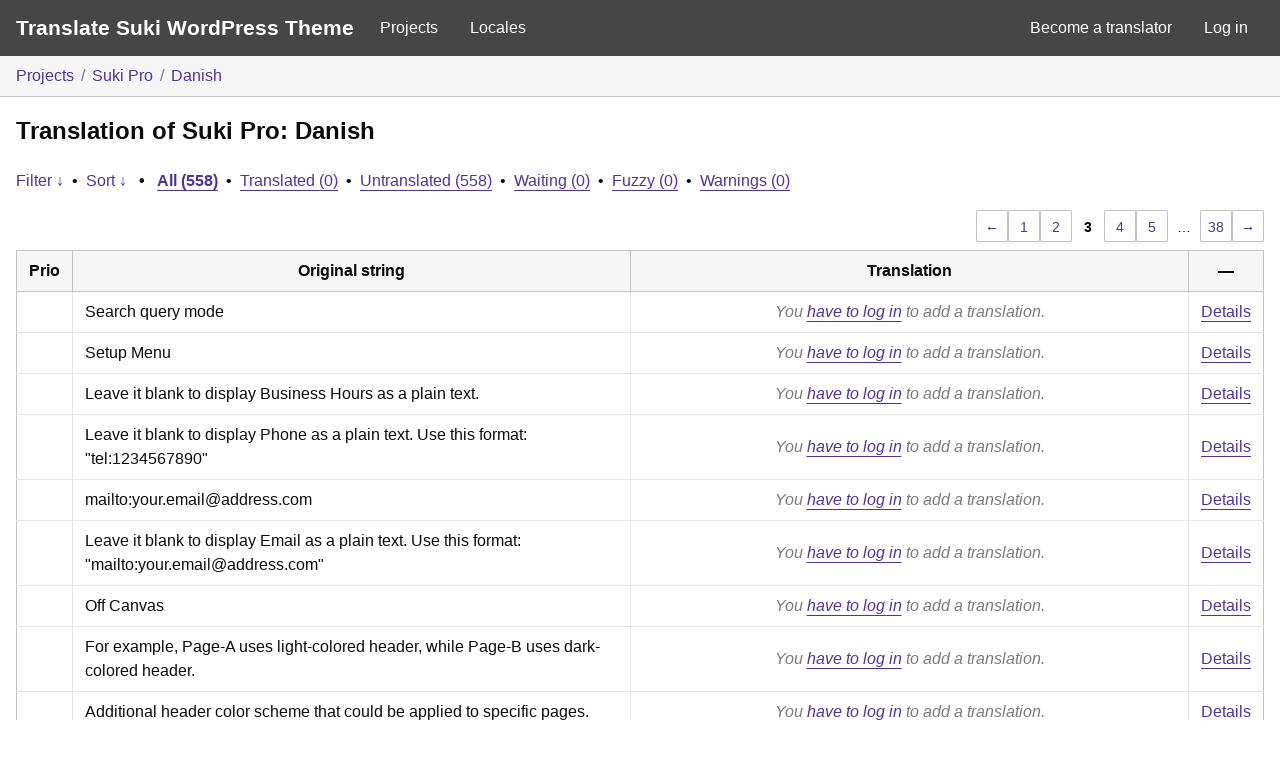

--- FILE ---
content_type: text/html; charset=utf-8
request_url: https://translate.sukiwp.com/projects/suki-pro/da/default?page=3
body_size: 4256
content:
<!DOCTYPE html>
<html>
<head>
	<meta http-equiv="Content-type" content="text/html; charset=utf-8" />
	<title>Translations &lt; Danish &lt; Suki Pro &lt; GlotPress</title>

	<link rel='stylesheet' id='gp-base-css' href='https://translate.sukiwp.com/wp-content/plugins/glotpress/assets/css/style.min.css?ver=20220406' type='text/css' media='all' />
<script type='text/javascript' src='https://translate.sukiwp.com/wp-includes/js/jquery/jquery.min.js?ver=3.6.1' id='jquery-core-js'></script>
<script type='text/javascript' src='https://translate.sukiwp.com/wp-includes/js/jquery/jquery-migrate.min.js?ver=3.3.2' id='jquery-migrate-js'></script>
<script type='text/javascript' src='https://translate.sukiwp.com/wp-content/plugins/glotpress/assets/js/common.min.js?ver=20220319' id='gp-common-js'></script>
<script type='text/javascript' id='gp-common-js-after'>
$gp.l10n = {"dismiss":"Dismiss"}
</script>
<script type='text/javascript' src='https://translate.sukiwp.com/wp-includes/js/jquery/ui/core.min.js?ver=1.13.2' id='jquery-ui-core-js'></script>
<script type='text/javascript' src='https://translate.sukiwp.com/wp-includes/js/jquery/ui/tooltip.min.js?ver=1.13.2' id='jquery-ui-tooltip-js'></script>
<script type='text/javascript' id='gp-editor-js-extra'>
/* <![CDATA[ */
var $gp_editor_options = {"can_approve":"","can_write":"","url":"\/projects\/suki-pro\/da\/default","discard_warning_url":"\/projects\/suki-pro\/da\/default\/-discard-warning","set_priority_url":"\/originals\/%original-id%\/set_priority","set_status_url":"\/projects\/suki-pro\/da\/default\/-set-status"};
/* ]]> */
</script>
<script type='text/javascript' src='https://translate.sukiwp.com/wp-content/plugins/glotpress/assets/js/editor.min.js?ver=20220319' id='gp-editor-js'></script>
<script type='text/javascript' id='gp-translations-page-js-extra'>
/* <![CDATA[ */
var $gp_translations_options = {"sort":"Sort","filter":"Filter"};
/* ]]> */
</script>
<script type='text/javascript' src='https://translate.sukiwp.com/wp-content/plugins/glotpress/assets/js/translations-page.min.js?ver=20220327' id='gp-translations-page-js'></script>
</head>

<body class="wp-embed-responsive paged-3 no-js ltr hfeed suki-page-layout-full-width suki-ver-1-3-7">
	<script type="text/javascript">document.body.className = document.body.className.replace('no-js','js');</script>

	<header class="gp-bar clearfix">
		<h1>
			<a href="https://translate.sukiwp.com" rel="home">
				Translate Suki WordPress Theme			</a>
		</h1>

		<nav id="main-navigation" role="navigation">
			<a href="/projects">Projects</a><a href="/languages">Locales</a>		</nav>

		<nav id="side-navigation">
			<a href="https://translate.sukiwp.com/wp-login.php?action=register">Become a translator</a><a href="https://translate.sukiwp.com/wp-login.php?redirect_to=https%3A%2F%2Ftranslate.sukiwp.com%2Fprojects%2Fsuki-pro%2Fda%2Fdefault%3Fpage%3D3">Log in</a>		</nav>
	</header>

	<div class="gp-content">
		<ul class="breadcrumb"><li><a href="/projects">Projects</a></li><li><a href="/projects/suki-pro">Suki Pro</a></li><li><a href="/projects/suki-pro/da/default">Danish</a></li></ul>
		<div id="gp-js-message" class="gp-js-message"></div>

		
		
		
<div class="gp-heading">
	<h2>
		Translation of Suki Pro: Danish	</h2>
			</div>

<div class="filter-toolbar">
	<form id="upper-filters-toolbar" class="filters-toolbar" action="" method="get" accept-charset="utf-8">
		<div>
		<a href="#" class="revealing filter">Filter &darr;</a> <span class="separator">&bull;</span>
		<a href="#" class="revealing sort">Sort &darr;</a> <strong class="separator">&bull;</strong>
		<a href="/projects/suki-pro/da/default" class="filter-current">All&nbsp;(558)</a> <span class="separator">&bull;</span> <a href="/projects/suki-pro/da/default?filters%5Bstatus%5D=current">Translated&nbsp;(0)</a> <span class="separator">&bull;</span> <a href="/projects/suki-pro/da/default?filters%5Bstatus%5D=untranslated">Untranslated&nbsp;(558)</a> <span class="separator">&bull;</span> <a href="/projects/suki-pro/da/default?filters%5Bstatus%5D=waiting">Waiting&nbsp;(0)</a> <span class="separator">&bull;</span> <a href="/projects/suki-pro/da/default?filters%5Bstatus%5D=fuzzy">Fuzzy&nbsp;(0)</a> <span class="separator">&bull;</span> <a href="/projects/suki-pro/da/default?filters%5Bwarnings%5D=yes">Warnings&nbsp;(0)</a>		</div>
		<div class="filters-expanded filters hidden">
			<div class="filters-expanded-section">
				<fieldset>
					<legend class="screen-reader-text">Search:</legend>
					<label for="filters[term]" class="filter-title">Search Term:</label><br />
					<input type="text" value="" name="filters[term]" id="filters[term]" /><br />
					<input type="checkbox" name="filters[case_sensitive]" value="yes" id="filters[case_sensitive][yes]" >&nbsp;<label for='filters[case_sensitive][yes]'>Case-sensitive search</label>
				</fieldset>

				<fieldset>
					<legend class="filter-title">Term Scope:</legend>
						<input type='radio' id='filters[term_scope][scope_originals]' name='filters[term_scope]' value='scope_originals'/>&nbsp;<label for='filters[term_scope][scope_originals]'>Originals only</label><br />
	<input type='radio' id='filters[term_scope][scope_translations]' name='filters[term_scope]' value='scope_translations'/>&nbsp;<label for='filters[term_scope][scope_translations]'>Translations only</label><br />
	<input type='radio' id='filters[term_scope][scope_context]' name='filters[term_scope]' value='scope_context'/>&nbsp;<label for='filters[term_scope][scope_context]'>Context only</label><br />
	<input type='radio' id='filters[term_scope][scope_references]' name='filters[term_scope]' value='scope_references'/>&nbsp;<label for='filters[term_scope][scope_references]'>References only</label><br />
	<input type='radio' id='filters[term_scope][scope_both]' name='filters[term_scope]' value='scope_both'/>&nbsp;<label for='filters[term_scope][scope_both]'>Both Originals and Translations</label><br />
	<input type='radio' id='filters[term_scope][scope_any]' name='filters[term_scope]' value='scope_any' checked='checked'/>&nbsp;<label for='filters[term_scope][scope_any]'>Any</label><br />
				</fieldset>
			</div>

			<div class="filters-expanded-section">
				<fieldset id="filter-status-fields">
					<legend class="filter-title">Status:</legend>
										<label for="filters[status][current]">
						<input type="checkbox" value="current" id="filters[status][current]" checked="checked">
						Current					</label><br />
					<label for="filters[status][waiting]">
						<input type="checkbox" value="waiting" id="filters[status][waiting]" checked="checked">
						Waiting					</label><br />
					<label for="filters[status][fuzzy]">
						<input type="checkbox" value="fuzzy" id="filters[status][fuzzy]" checked="checked">
						Fuzzy					</label><br />
					<label for="filters[status][untranslated]">
						<input type="checkbox" value="untranslated" id="filters[status][untranslated]" checked="checked">
						Untranslated					</label><br />
					<label for="filters[status][rejected]">
						<input type="checkbox" value="rejected" id="filters[status][rejected]" >
						Rejected					</label><br />
					<label for="filters[status][old]">
						<input type="checkbox" value="old" id="filters[status][old]" >
						Old					</label><br />
					<button type="button" id="filter-status-select-all" class="button is-link">Select all</button>
					<input type="hidden" id="filter-status-selected" name="filters[status]" value="current_or_waiting_or_fuzzy_or_untranslated" />
				</fieldset>
			</div>

			<div class="filters-expanded-section">
				<fieldset>
					<legend class="filter-title">Options:</legend>
					<input type="checkbox" name="filters[with_comment]" value="yes" id="filters[with_comment][yes]" >&nbsp;<label for='filters[with_comment][yes]'>With comment</label><br />
					<input type="checkbox" name="filters[with_context]" value="yes" id="filters[with_context][yes]" >&nbsp;<label for='filters[with_context][yes]'>With context</label><br />
					<input type="checkbox" name="filters[warnings]" value="yes" id="filters[warnings][yes]" >&nbsp;<label for='filters[warnings][yes]'>With warnings</label><br />
					<input type="checkbox" name="filters[with_plural]" value="yes" id="filters[with_plural][yes]" >&nbsp;<label for='filters[with_plural][yes]'>With plural</label>
				</fieldset>
			</div>

			<div class="filters-expanded-section">
				<label for="filters[user_login]" class="filter-title">User:</label><br />
				<input type="text" value="" name="filters[user_login]" id="filters[user_login]" /><br />
			</div>

			
			<div class="filters-expanded-actions">
				<input type="submit" class="button is-primary" value="Apply Filters" name="filter" />
			</div>
		</div>
		<div class="filters-expanded sort hidden">
			<div class="filters-expanded-section">
				<fieldset>
					<legend class="filter-title">By:</legend>
						<input type='radio' id='sort[by][original_date_added]' name='sort[by]' value='original_date_added'/>&nbsp;<label for='sort[by][original_date_added]'>Date added (original)</label><br />
	<input type='radio' id='sort[by][translation_date_added]' name='sort[by]' value='translation_date_added'/>&nbsp;<label for='sort[by][translation_date_added]'>Date added (translation)</label><br />
	<input type='radio' id='sort[by][translation_date_modified]' name='sort[by]' value='translation_date_modified'/>&nbsp;<label for='sort[by][translation_date_modified]'>Date modified (translation)</label><br />
	<input type='radio' id='sort[by][original]' name='sort[by]' value='original'/>&nbsp;<label for='sort[by][original]'>Original string</label><br />
	<input type='radio' id='sort[by][translation]' name='sort[by]' value='translation'/>&nbsp;<label for='sort[by][translation]'>Translation</label><br />
	<input type='radio' id='sort[by][priority]' name='sort[by]' value='priority' checked='checked'/>&nbsp;<label for='sort[by][priority]'>Priority</label><br />
	<input type='radio' id='sort[by][references]' name='sort[by]' value='references'/>&nbsp;<label for='sort[by][references]'>Filename in source</label><br />
	<input type='radio' id='sort[by][random]' name='sort[by]' value='random'/>&nbsp;<label for='sort[by][random]'>Random</label><br />
				</fieldset>
			</div>

			<div class="filters-expanded-section">
				<fieldset>
					<legend class="filter-title">Order:</legend>
						<input type='radio' id='sort[how][asc]' name='sort[how]' value='asc'/>&nbsp;<label for='sort[how][asc]'>Ascending</label><br />
	<input type='radio' id='sort[how][desc]' name='sort[how]' value='desc' checked='checked'/>&nbsp;<label for='sort[how][desc]'>Descending</label><br />
				</fieldset>
			</div>

			
			<div class="filters-expanded-actions">
				<input type="submit" class="button is-primary" value="Apply Sorting" name="sorts" />
			</div>
		</div>
	</form>
</div>

<div class="gp-table-actions top">
		<div class="paging">
		<a href="/projects/suki-pro/da/default?page=2" class="previous">&larr;</a>
		
		
		<a href="/projects/suki-pro/da/default?page=1">1</a> <a href="/projects/suki-pro/da/default?page=2">2</a>
		<span class="current">3</span>
		<a href="/projects/suki-pro/da/default?page=4">4</a> <a href="/projects/suki-pro/da/default?page=5">5</a>
		<span class="dots">&hellip;</span>
		<a href="/projects/suki-pro/da/default?page=38">38</a>
		<a href="/projects/suki-pro/da/default?page=4" class="next">&rarr;</a>
	</div></div>

<table id="translations" class="gp-table translations ">
	<thead>
	<tr>
				<th class="gp-column-priority">Prio</th>
		<th class="gp-column-original">Original string</th>
		<th class="gp-column-translation">Translation</th>
		<th class="gp-column-actions">&mdash;</th>
	</tr>
	</thead>

<tr class="preview untranslated priority-normal no-warnings no-translations" id="preview-1070" row="1070">
			<td class="priority" title="Priority: normal">
			</td>
	<td class="original">
		<span class="original-text">Search query mode</span>
			</td>
	<td class="translation foreign-text">
		<span class='missing'>You <a href="https://translate.sukiwp.com/wp-login.php?redirect_to=https%3A%2F%2Ftranslate.sukiwp.com%2Fprojects%2Fsuki-pro%2Fda%2Fdefault%3Fpage%3D3">have to log in</a> to add a translation.</span>	</td>
	<td class="actions">
		<a href="#" class="action edit">Details</a>
	</td>
</tr>
<tr class="editor untranslated priority-normal no-warnings no-translations" id="editor-1070" row="1070">
	<td colspan="4">
		<div class="strings">
							<p class="original">Search query mode</p>
				<p aria-hidden="true" class="original_raw">Search query mode</p>
					<div class="textareas">
				<blockquote class="translation"></blockquote>
		<textarea class="foreign-text" name="translation[1070][]" id="translation_1070_0"  disabled='disabled' disabled='disabled'></textarea>

		<div>
			You <a href="https://translate.sukiwp.com/wp-login.php?redirect_to=https%3A%2F%2Ftranslate.sukiwp.com%2Fprojects%2Fsuki-pro%2Fda%2Fdefault%3Fpage%3D3">have to log in</a> to edit this translation.		</div>
	</div>
							<div class="actions">
	<div class="button-group">
				<button type="button" href="#" class="button is-link close">Cancel</button>
	</div>
</div>
		</div>
		<div class="meta">
	<h3>Meta</h3>

	<dl>
	<dt>Status:</dt>
	<dd>
		untranslated			</dd>
</dl>

							<dl><dt>
	References:	<ul class="refs">
		<li>includes/modules/header-elements-plus/customizer/options/header--search.php:37</li>	</ul></dt></dl>

	<dl>
		<dt>Priority:</dt>
					<dd>
				normal			</dd>
			</dl>

	<dl>
		<dt>More links:			<ul>
									<li>
						<a tabindex="-1" href="/projects/suki-pro/da/default?filters%5Boriginal_id%5D=1070">Permalink to this original</a>					</li>
									<li>
						<a tabindex="-1" href="/projects/suki-pro/da/default?filters%5Bstatus%5D=either&#038;filters%5Boriginal_id%5D=1070&#038;sort%5Bby%5D=translation_date_added&#038;sort%5Bhow%5D=asc">All translations of this original</a>					</li>
							</ul>
		</dt>
	</dl>
</div>
	</td>
	</tr>

<tr class="preview untranslated priority-normal no-warnings no-translations" id="preview-1069" row="1069">
			<td class="priority" title="Priority: normal">
			</td>
	<td class="original">
		<span class="original-text">Setup Menu</span>
			</td>
	<td class="translation foreign-text">
		<span class='missing'>You <a href="https://translate.sukiwp.com/wp-login.php?redirect_to=https%3A%2F%2Ftranslate.sukiwp.com%2Fprojects%2Fsuki-pro%2Fda%2Fdefault%3Fpage%3D3">have to log in</a> to add a translation.</span>	</td>
	<td class="actions">
		<a href="#" class="action edit">Details</a>
	</td>
</tr>
<tr class="editor untranslated priority-normal no-warnings no-translations" id="editor-1069" row="1069">
	<td colspan="4">
		<div class="strings">
							<p class="original">Setup Menu</p>
				<p aria-hidden="true" class="original_raw">Setup Menu</p>
					<div class="textareas">
				<blockquote class="translation"></blockquote>
		<textarea class="foreign-text" name="translation[1069][]" id="translation_1069_0"  disabled='disabled' disabled='disabled'></textarea>

		<div>
			You <a href="https://translate.sukiwp.com/wp-login.php?redirect_to=https%3A%2F%2Ftranslate.sukiwp.com%2Fprojects%2Fsuki-pro%2Fda%2Fdefault%3Fpage%3D3">have to log in</a> to edit this translation.		</div>
	</div>
							<div class="actions">
	<div class="button-group">
				<button type="button" href="#" class="button is-link close">Cancel</button>
	</div>
</div>
		</div>
		<div class="meta">
	<h3>Meta</h3>

	<dl>
	<dt>Status:</dt>
	<dd>
		untranslated			</dd>
</dl>

				<dl>
			<dt>Comment:</dt>
			<dd>
				translators: %s: Menu element number.			</dd>
		</dl>
						<dl><dt>
	References:	<ul class="refs">
		<li>includes/modules/header-elements-plus/customizer/options/header--menu.php:28,</li><li>includes/modules/header-vertical/customizer/options/header--menu.php:19</li>	</ul></dt></dl>

	<dl>
		<dt>Priority:</dt>
					<dd>
				normal			</dd>
			</dl>

	<dl>
		<dt>More links:			<ul>
									<li>
						<a tabindex="-1" href="/projects/suki-pro/da/default?filters%5Boriginal_id%5D=1069">Permalink to this original</a>					</li>
									<li>
						<a tabindex="-1" href="/projects/suki-pro/da/default?filters%5Bstatus%5D=either&#038;filters%5Boriginal_id%5D=1069&#038;sort%5Bby%5D=translation_date_added&#038;sort%5Bhow%5D=asc">All translations of this original</a>					</li>
							</ul>
		</dt>
	</dl>
</div>
	</td>
	</tr>

<tr class="preview untranslated priority-normal no-warnings no-translations" id="preview-1068" row="1068">
			<td class="priority" title="Priority: normal">
			</td>
	<td class="original">
		<span class="original-text">Leave it blank to display Business Hours as a plain text.</span>
			</td>
	<td class="translation foreign-text">
		<span class='missing'>You <a href="https://translate.sukiwp.com/wp-login.php?redirect_to=https%3A%2F%2Ftranslate.sukiwp.com%2Fprojects%2Fsuki-pro%2Fda%2Fdefault%3Fpage%3D3">have to log in</a> to add a translation.</span>	</td>
	<td class="actions">
		<a href="#" class="action edit">Details</a>
	</td>
</tr>
<tr class="editor untranslated priority-normal no-warnings no-translations" id="editor-1068" row="1068">
	<td colspan="4">
		<div class="strings">
							<p class="original">Leave it blank to display Business Hours as a plain text.</p>
				<p aria-hidden="true" class="original_raw">Leave it blank to display Business Hours as a plain text.</p>
					<div class="textareas">
				<blockquote class="translation"></blockquote>
		<textarea class="foreign-text" name="translation[1068][]" id="translation_1068_0"  disabled='disabled' disabled='disabled'></textarea>

		<div>
			You <a href="https://translate.sukiwp.com/wp-login.php?redirect_to=https%3A%2F%2Ftranslate.sukiwp.com%2Fprojects%2Fsuki-pro%2Fda%2Fdefault%3Fpage%3D3">have to log in</a> to edit this translation.		</div>
	</div>
							<div class="actions">
	<div class="button-group">
				<button type="button" href="#" class="button is-link close">Cancel</button>
	</div>
</div>
		</div>
		<div class="meta">
	<h3>Meta</h3>

	<dl>
	<dt>Status:</dt>
	<dd>
		untranslated			</dd>
</dl>

							<dl><dt>
	References:	<ul class="refs">
		<li>includes/modules/header-elements-plus/customizer/options/header--contact.php:53</li>	</ul></dt></dl>

	<dl>
		<dt>Priority:</dt>
					<dd>
				normal			</dd>
			</dl>

	<dl>
		<dt>More links:			<ul>
									<li>
						<a tabindex="-1" href="/projects/suki-pro/da/default?filters%5Boriginal_id%5D=1068">Permalink to this original</a>					</li>
									<li>
						<a tabindex="-1" href="/projects/suki-pro/da/default?filters%5Bstatus%5D=either&#038;filters%5Boriginal_id%5D=1068&#038;sort%5Bby%5D=translation_date_added&#038;sort%5Bhow%5D=asc">All translations of this original</a>					</li>
							</ul>
		</dt>
	</dl>
</div>
	</td>
	</tr>

<tr class="preview untranslated priority-normal no-warnings no-translations" id="preview-1067" row="1067">
			<td class="priority" title="Priority: normal">
			</td>
	<td class="original">
		<span class="original-text">Leave it blank to display Phone as a plain text. Use this format: "tel:1234567890"</span>
			</td>
	<td class="translation foreign-text">
		<span class='missing'>You <a href="https://translate.sukiwp.com/wp-login.php?redirect_to=https%3A%2F%2Ftranslate.sukiwp.com%2Fprojects%2Fsuki-pro%2Fda%2Fdefault%3Fpage%3D3">have to log in</a> to add a translation.</span>	</td>
	<td class="actions">
		<a href="#" class="action edit">Details</a>
	</td>
</tr>
<tr class="editor untranslated priority-normal no-warnings no-translations" id="editor-1067" row="1067">
	<td colspan="4">
		<div class="strings">
							<p class="original">Leave it blank to display Phone as a plain text. Use this format: "tel:1234567890"</p>
				<p aria-hidden="true" class="original_raw">Leave it blank to display Phone as a plain text. Use this format: "tel:1234567890"</p>
					<div class="textareas">
				<blockquote class="translation"></blockquote>
		<textarea class="foreign-text" name="translation[1067][]" id="translation_1067_0"  disabled='disabled' disabled='disabled'></textarea>

		<div>
			You <a href="https://translate.sukiwp.com/wp-login.php?redirect_to=https%3A%2F%2Ftranslate.sukiwp.com%2Fprojects%2Fsuki-pro%2Fda%2Fdefault%3Fpage%3D3">have to log in</a> to edit this translation.		</div>
	</div>
							<div class="actions">
	<div class="button-group">
				<button type="button" href="#" class="button is-link close">Cancel</button>
	</div>
</div>
		</div>
		<div class="meta">
	<h3>Meta</h3>

	<dl>
	<dt>Status:</dt>
	<dd>
		untranslated			</dd>
</dl>

							<dl><dt>
	References:	<ul class="refs">
		<li>includes/modules/header-elements-plus/customizer/options/header--contact.php:43</li>	</ul></dt></dl>

	<dl>
		<dt>Priority:</dt>
					<dd>
				normal			</dd>
			</dl>

	<dl>
		<dt>More links:			<ul>
									<li>
						<a tabindex="-1" href="/projects/suki-pro/da/default?filters%5Boriginal_id%5D=1067">Permalink to this original</a>					</li>
									<li>
						<a tabindex="-1" href="/projects/suki-pro/da/default?filters%5Bstatus%5D=either&#038;filters%5Boriginal_id%5D=1067&#038;sort%5Bby%5D=translation_date_added&#038;sort%5Bhow%5D=asc">All translations of this original</a>					</li>
							</ul>
		</dt>
	</dl>
</div>
	</td>
	</tr>

<tr class="preview untranslated priority-normal no-warnings no-translations" id="preview-1066" row="1066">
			<td class="priority" title="Priority: normal">
			</td>
	<td class="original">
		<span class="original-text">mailto:your.email@address.com</span>
			</td>
	<td class="translation foreign-text">
		<span class='missing'>You <a href="https://translate.sukiwp.com/wp-login.php?redirect_to=https%3A%2F%2Ftranslate.sukiwp.com%2Fprojects%2Fsuki-pro%2Fda%2Fdefault%3Fpage%3D3">have to log in</a> to add a translation.</span>	</td>
	<td class="actions">
		<a href="#" class="action edit">Details</a>
	</td>
</tr>
<tr class="editor untranslated priority-normal no-warnings no-translations" id="editor-1066" row="1066">
	<td colspan="4">
		<div class="strings">
							<p class="original">mailto:your.email@address.com</p>
				<p aria-hidden="true" class="original_raw">mailto:your.email@address.com</p>
					<div class="textareas">
				<blockquote class="translation"></blockquote>
		<textarea class="foreign-text" name="translation[1066][]" id="translation_1066_0"  disabled='disabled' disabled='disabled'></textarea>

		<div>
			You <a href="https://translate.sukiwp.com/wp-login.php?redirect_to=https%3A%2F%2Ftranslate.sukiwp.com%2Fprojects%2Fsuki-pro%2Fda%2Fdefault%3Fpage%3D3">have to log in</a> to edit this translation.		</div>
	</div>
							<div class="actions">
	<div class="button-group">
				<button type="button" href="#" class="button is-link close">Cancel</button>
	</div>
</div>
		</div>
		<div class="meta">
	<h3>Meta</h3>

	<dl>
	<dt>Status:</dt>
	<dd>
		untranslated			</dd>
</dl>

							<dl><dt>
	References:	<ul class="refs">
		<li>includes/modules/header-elements-plus/customizer/options/header--contact.php:39</li>	</ul></dt></dl>

	<dl>
		<dt>Priority:</dt>
					<dd>
				normal			</dd>
			</dl>

	<dl>
		<dt>More links:			<ul>
									<li>
						<a tabindex="-1" href="/projects/suki-pro/da/default?filters%5Boriginal_id%5D=1066">Permalink to this original</a>					</li>
									<li>
						<a tabindex="-1" href="/projects/suki-pro/da/default?filters%5Bstatus%5D=either&#038;filters%5Boriginal_id%5D=1066&#038;sort%5Bby%5D=translation_date_added&#038;sort%5Bhow%5D=asc">All translations of this original</a>					</li>
							</ul>
		</dt>
	</dl>
</div>
	</td>
	</tr>

<tr class="preview untranslated priority-normal no-warnings no-translations" id="preview-1065" row="1065">
			<td class="priority" title="Priority: normal">
			</td>
	<td class="original">
		<span class="original-text">Leave it blank to display Email as a plain text. Use this format: "mailto:your.email@address.com"</span>
			</td>
	<td class="translation foreign-text">
		<span class='missing'>You <a href="https://translate.sukiwp.com/wp-login.php?redirect_to=https%3A%2F%2Ftranslate.sukiwp.com%2Fprojects%2Fsuki-pro%2Fda%2Fdefault%3Fpage%3D3">have to log in</a> to add a translation.</span>	</td>
	<td class="actions">
		<a href="#" class="action edit">Details</a>
	</td>
</tr>
<tr class="editor untranslated priority-normal no-warnings no-translations" id="editor-1065" row="1065">
	<td colspan="4">
		<div class="strings">
							<p class="original">Leave it blank to display Email as a plain text. Use this format: "mailto:your.email@address.com"</p>
				<p aria-hidden="true" class="original_raw">Leave it blank to display Email as a plain text. Use this format: "mailto:your.email@address.com"</p>
					<div class="textareas">
				<blockquote class="translation"></blockquote>
		<textarea class="foreign-text" name="translation[1065][]" id="translation_1065_0"  disabled='disabled' disabled='disabled'></textarea>

		<div>
			You <a href="https://translate.sukiwp.com/wp-login.php?redirect_to=https%3A%2F%2Ftranslate.sukiwp.com%2Fprojects%2Fsuki-pro%2Fda%2Fdefault%3Fpage%3D3">have to log in</a> to edit this translation.		</div>
	</div>
							<div class="actions">
	<div class="button-group">
				<button type="button" href="#" class="button is-link close">Cancel</button>
	</div>
</div>
		</div>
		<div class="meta">
	<h3>Meta</h3>

	<dl>
	<dt>Status:</dt>
	<dd>
		untranslated			</dd>
</dl>

							<dl><dt>
	References:	<ul class="refs">
		<li>includes/modules/header-elements-plus/customizer/options/header--contact.php:38</li>	</ul></dt></dl>

	<dl>
		<dt>Priority:</dt>
					<dd>
				normal			</dd>
			</dl>

	<dl>
		<dt>More links:			<ul>
									<li>
						<a tabindex="-1" href="/projects/suki-pro/da/default?filters%5Boriginal_id%5D=1065">Permalink to this original</a>					</li>
									<li>
						<a tabindex="-1" href="/projects/suki-pro/da/default?filters%5Bstatus%5D=either&#038;filters%5Boriginal_id%5D=1065&#038;sort%5Bby%5D=translation_date_added&#038;sort%5Bhow%5D=asc">All translations of this original</a>					</li>
							</ul>
		</dt>
	</dl>
</div>
	</td>
	</tr>

<tr class="preview untranslated priority-normal no-warnings no-translations" id="preview-1064" row="1064">
			<td class="priority" title="Priority: normal">
			</td>
	<td class="original">
		<span class="original-text">Off Canvas</span>
			</td>
	<td class="translation foreign-text">
		<span class='missing'>You <a href="https://translate.sukiwp.com/wp-login.php?redirect_to=https%3A%2F%2Ftranslate.sukiwp.com%2Fprojects%2Fsuki-pro%2Fda%2Fdefault%3Fpage%3D3">have to log in</a> to add a translation.</span>	</td>
	<td class="actions">
		<a href="#" class="action edit">Details</a>
	</td>
</tr>
<tr class="editor untranslated priority-normal no-warnings no-translations" id="editor-1064" row="1064">
	<td colspan="4">
		<div class="strings">
							<p class="original">Off Canvas</p>
				<p aria-hidden="true" class="original_raw">Off Canvas</p>
					<div class="textareas">
				<blockquote class="translation"></blockquote>
		<textarea class="foreign-text" name="translation[1064][]" id="translation_1064_0"  disabled='disabled' disabled='disabled'></textarea>

		<div>
			You <a href="https://translate.sukiwp.com/wp-login.php?redirect_to=https%3A%2F%2Ftranslate.sukiwp.com%2Fprojects%2Fsuki-pro%2Fda%2Fdefault%3Fpage%3D3">have to log in</a> to edit this translation.		</div>
	</div>
							<div class="actions">
	<div class="button-group">
				<button type="button" href="#" class="button is-link close">Cancel</button>
	</div>
</div>
		</div>
		<div class="meta">
	<h3>Meta</h3>

	<dl>
	<dt>Status:</dt>
	<dd>
		untranslated			</dd>
</dl>

							<dl><dt>
	References:	<ul class="refs">
		<li>includes/modules/header-elements-plus/customizer/options/header--cart.php:39</li>	</ul></dt></dl>

	<dl>
		<dt>Priority:</dt>
					<dd>
				normal			</dd>
			</dl>

	<dl>
		<dt>More links:			<ul>
									<li>
						<a tabindex="-1" href="/projects/suki-pro/da/default?filters%5Boriginal_id%5D=1064">Permalink to this original</a>					</li>
									<li>
						<a tabindex="-1" href="/projects/suki-pro/da/default?filters%5Bstatus%5D=either&#038;filters%5Boriginal_id%5D=1064&#038;sort%5Bby%5D=translation_date_added&#038;sort%5Bhow%5D=asc">All translations of this original</a>					</li>
							</ul>
		</dt>
	</dl>
</div>
	</td>
	</tr>

<tr class="preview untranslated priority-normal no-warnings no-translations" id="preview-1063" row="1063">
			<td class="priority" title="Priority: normal">
			</td>
	<td class="original">
		<span class="original-text">For example, Page-A uses light-colored header, while Page-B uses dark-colored header.</span>
			</td>
	<td class="translation foreign-text">
		<span class='missing'>You <a href="https://translate.sukiwp.com/wp-login.php?redirect_to=https%3A%2F%2Ftranslate.sukiwp.com%2Fprojects%2Fsuki-pro%2Fda%2Fdefault%3Fpage%3D3">have to log in</a> to add a translation.</span>	</td>
	<td class="actions">
		<a href="#" class="action edit">Details</a>
	</td>
</tr>
<tr class="editor untranslated priority-normal no-warnings no-translations" id="editor-1063" row="1063">
	<td colspan="4">
		<div class="strings">
							<p class="original">For example, Page-A uses light-colored header, while Page-B uses dark-colored header.</p>
				<p aria-hidden="true" class="original_raw">For example, Page-A uses light-colored header, while Page-B uses dark-colored header.</p>
					<div class="textareas">
				<blockquote class="translation"></blockquote>
		<textarea class="foreign-text" name="translation[1063][]" id="translation_1063_0"  disabled='disabled' disabled='disabled'></textarea>

		<div>
			You <a href="https://translate.sukiwp.com/wp-login.php?redirect_to=https%3A%2F%2Ftranslate.sukiwp.com%2Fprojects%2Fsuki-pro%2Fda%2Fdefault%3Fpage%3D3">have to log in</a> to edit this translation.		</div>
	</div>
							<div class="actions">
	<div class="button-group">
				<button type="button" href="#" class="button is-link close">Cancel</button>
	</div>
</div>
		</div>
		<div class="meta">
	<h3>Meta</h3>

	<dl>
	<dt>Status:</dt>
	<dd>
		untranslated			</dd>
</dl>

							<dl><dt>
	References:	<ul class="refs">
		<li>includes/modules/header-alt-colors/customizer/options/_sections.php:36</li>	</ul></dt></dl>

	<dl>
		<dt>Priority:</dt>
					<dd>
				normal			</dd>
			</dl>

	<dl>
		<dt>More links:			<ul>
									<li>
						<a tabindex="-1" href="/projects/suki-pro/da/default?filters%5Boriginal_id%5D=1063">Permalink to this original</a>					</li>
									<li>
						<a tabindex="-1" href="/projects/suki-pro/da/default?filters%5Bstatus%5D=either&#038;filters%5Boriginal_id%5D=1063&#038;sort%5Bby%5D=translation_date_added&#038;sort%5Bhow%5D=asc">All translations of this original</a>					</li>
							</ul>
		</dt>
	</dl>
</div>
	</td>
	</tr>

<tr class="preview untranslated priority-normal no-warnings no-translations" id="preview-1062" row="1062">
			<td class="priority" title="Priority: normal">
			</td>
	<td class="original">
		<span class="original-text">Additional header color scheme that could be applied to specific pages.</span>
			</td>
	<td class="translation foreign-text">
		<span class='missing'>You <a href="https://translate.sukiwp.com/wp-login.php?redirect_to=https%3A%2F%2Ftranslate.sukiwp.com%2Fprojects%2Fsuki-pro%2Fda%2Fdefault%3Fpage%3D3">have to log in</a> to add a translation.</span>	</td>
	<td class="actions">
		<a href="#" class="action edit">Details</a>
	</td>
</tr>
<tr class="editor untranslated priority-normal no-warnings no-translations" id="editor-1062" row="1062">
	<td colspan="4">
		<div class="strings">
							<p class="original">Additional header color scheme that could be applied to specific pages.</p>
				<p aria-hidden="true" class="original_raw">Additional header color scheme that could be applied to specific pages.</p>
					<div class="textareas">
				<blockquote class="translation"></blockquote>
		<textarea class="foreign-text" name="translation[1062][]" id="translation_1062_0"  disabled='disabled' disabled='disabled'></textarea>

		<div>
			You <a href="https://translate.sukiwp.com/wp-login.php?redirect_to=https%3A%2F%2Ftranslate.sukiwp.com%2Fprojects%2Fsuki-pro%2Fda%2Fdefault%3Fpage%3D3">have to log in</a> to edit this translation.		</div>
	</div>
							<div class="actions">
	<div class="button-group">
				<button type="button" href="#" class="button is-link close">Cancel</button>
	</div>
</div>
		</div>
		<div class="meta">
	<h3>Meta</h3>

	<dl>
	<dt>Status:</dt>
	<dd>
		untranslated			</dd>
</dl>

							<dl><dt>
	References:	<ul class="refs">
		<li>includes/modules/header-alt-colors/customizer/options/_sections.php:36</li>	</ul></dt></dl>

	<dl>
		<dt>Priority:</dt>
					<dd>
				normal			</dd>
			</dl>

	<dl>
		<dt>More links:			<ul>
									<li>
						<a tabindex="-1" href="/projects/suki-pro/da/default?filters%5Boriginal_id%5D=1062">Permalink to this original</a>					</li>
									<li>
						<a tabindex="-1" href="/projects/suki-pro/da/default?filters%5Bstatus%5D=either&#038;filters%5Boriginal_id%5D=1062&#038;sort%5Bby%5D=translation_date_added&#038;sort%5Bhow%5D=asc">All translations of this original</a>					</li>
							</ul>
		</dt>
	</dl>
</div>
	</td>
	</tr>

<tr class="preview untranslated priority-normal no-warnings no-translations" id="preview-1061" row="1061">
			<td class="priority" title="Priority: normal">
			</td>
	<td class="original">
		<span class="original-text">Tablet / Mobile</span>
			</td>
	<td class="translation foreign-text">
		<span class='missing'>You <a href="https://translate.sukiwp.com/wp-login.php?redirect_to=https%3A%2F%2Ftranslate.sukiwp.com%2Fprojects%2Fsuki-pro%2Fda%2Fdefault%3Fpage%3D3">have to log in</a> to add a translation.</span>	</td>
	<td class="actions">
		<a href="#" class="action edit">Details</a>
	</td>
</tr>
<tr class="editor untranslated priority-normal no-warnings no-translations" id="editor-1061" row="1061">
	<td colspan="4">
		<div class="strings">
							<p class="original">Tablet / Mobile</p>
				<p aria-hidden="true" class="original_raw">Tablet / Mobile</p>
					<div class="textareas">
				<blockquote class="translation"></blockquote>
		<textarea class="foreign-text" name="translation[1061][]" id="translation_1061_0"  disabled='disabled' disabled='disabled'></textarea>

		<div>
			You <a href="https://translate.sukiwp.com/wp-login.php?redirect_to=https%3A%2F%2Ftranslate.sukiwp.com%2Fprojects%2Fsuki-pro%2Fda%2Fdefault%3Fpage%3D3">have to log in</a> to edit this translation.		</div>
	</div>
							<div class="actions">
	<div class="button-group">
				<button type="button" href="#" class="button is-link close">Cancel</button>
	</div>
</div>
		</div>
		<div class="meta">
	<h3>Meta</h3>

	<dl>
	<dt>Status:</dt>
	<dd>
		untranslated			</dd>
</dl>

							<dl><dt>
	References:	<ul class="refs">
		<li>includes/modules/header-alt-colors/customizer/options/_sections.php:28,</li><li>includes/modules/header-sticky/customizer/options/_sections.php:28,</li><li>includes/modules/header-transparent/customizer/options/_sections.php:28</li>	</ul></dt></dl>

	<dl>
		<dt>Priority:</dt>
					<dd>
				normal			</dd>
			</dl>

	<dl>
		<dt>More links:			<ul>
									<li>
						<a tabindex="-1" href="/projects/suki-pro/da/default?filters%5Boriginal_id%5D=1061">Permalink to this original</a>					</li>
									<li>
						<a tabindex="-1" href="/projects/suki-pro/da/default?filters%5Bstatus%5D=either&#038;filters%5Boriginal_id%5D=1061&#038;sort%5Bby%5D=translation_date_added&#038;sort%5Bhow%5D=asc">All translations of this original</a>					</li>
							</ul>
		</dt>
	</dl>
</div>
	</td>
	</tr>

<tr class="preview untranslated priority-normal no-warnings no-translations" id="preview-1060" row="1060">
			<td class="priority" title="Priority: normal">
			</td>
	<td class="original">
		<span class="original-text">Mobile main bar colors</span>
			</td>
	<td class="translation foreign-text">
		<span class='missing'>You <a href="https://translate.sukiwp.com/wp-login.php?redirect_to=https%3A%2F%2Ftranslate.sukiwp.com%2Fprojects%2Fsuki-pro%2Fda%2Fdefault%3Fpage%3D3">have to log in</a> to add a translation.</span>	</td>
	<td class="actions">
		<a href="#" class="action edit">Details</a>
	</td>
</tr>
<tr class="editor untranslated priority-normal no-warnings no-translations" id="editor-1060" row="1060">
	<td colspan="4">
		<div class="strings">
							<p class="original">Mobile main bar colors</p>
				<p aria-hidden="true" class="original_raw">Mobile main bar colors</p>
					<div class="textareas">
				<blockquote class="translation"></blockquote>
		<textarea class="foreign-text" name="translation[1060][]" id="translation_1060_0"  disabled='disabled' disabled='disabled'></textarea>

		<div>
			You <a href="https://translate.sukiwp.com/wp-login.php?redirect_to=https%3A%2F%2Ftranslate.sukiwp.com%2Fprojects%2Fsuki-pro%2Fda%2Fdefault%3Fpage%3D3">have to log in</a> to edit this translation.		</div>
	</div>
							<div class="actions">
	<div class="button-group">
				<button type="button" href="#" class="button is-link close">Cancel</button>
	</div>
</div>
		</div>
		<div class="meta">
	<h3>Meta</h3>

	<dl>
	<dt>Status:</dt>
	<dd>
		untranslated			</dd>
</dl>

							<dl><dt>
	References:	<ul class="refs">
		<li>includes/modules/header-alt-colors/customizer/options/header--alt-colors.php:129,</li><li>includes/modules/header-transparent/customizer/options/header--transparent.php:119</li>	</ul></dt></dl>

	<dl>
		<dt>Priority:</dt>
					<dd>
				normal			</dd>
			</dl>

	<dl>
		<dt>More links:			<ul>
									<li>
						<a tabindex="-1" href="/projects/suki-pro/da/default?filters%5Boriginal_id%5D=1060">Permalink to this original</a>					</li>
									<li>
						<a tabindex="-1" href="/projects/suki-pro/da/default?filters%5Bstatus%5D=either&#038;filters%5Boriginal_id%5D=1060&#038;sort%5Bby%5D=translation_date_added&#038;sort%5Bhow%5D=asc">All translations of this original</a>					</li>
							</ul>
		</dt>
	</dl>
</div>
	</td>
	</tr>

<tr class="preview untranslated priority-normal no-warnings no-translations" id="preview-1059" row="1059">
			<td class="priority" title="Priority: normal">
			</td>
	<td class="original">
		<span class="original-text">Bottom bar colors</span>
			</td>
	<td class="translation foreign-text">
		<span class='missing'>You <a href="https://translate.sukiwp.com/wp-login.php?redirect_to=https%3A%2F%2Ftranslate.sukiwp.com%2Fprojects%2Fsuki-pro%2Fda%2Fdefault%3Fpage%3D3">have to log in</a> to add a translation.</span>	</td>
	<td class="actions">
		<a href="#" class="action edit">Details</a>
	</td>
</tr>
<tr class="editor untranslated priority-normal no-warnings no-translations" id="editor-1059" row="1059">
	<td colspan="4">
		<div class="strings">
							<p class="original">Bottom bar colors</p>
				<p aria-hidden="true" class="original_raw">Bottom bar colors</p>
					<div class="textareas">
				<blockquote class="translation"></blockquote>
		<textarea class="foreign-text" name="translation[1059][]" id="translation_1059_0"  disabled='disabled' disabled='disabled'></textarea>

		<div>
			You <a href="https://translate.sukiwp.com/wp-login.php?redirect_to=https%3A%2F%2Ftranslate.sukiwp.com%2Fprojects%2Fsuki-pro%2Fda%2Fdefault%3Fpage%3D3">have to log in</a> to edit this translation.		</div>
	</div>
							<div class="actions">
	<div class="button-group">
				<button type="button" href="#" class="button is-link close">Cancel</button>
	</div>
</div>
		</div>
		<div class="meta">
	<h3>Meta</h3>

	<dl>
	<dt>Status:</dt>
	<dd>
		untranslated			</dd>
</dl>

							<dl><dt>
	References:	<ul class="refs">
		<li>includes/modules/header-alt-colors/customizer/options/header--alt-colors.php:51,</li><li>includes/modules/header-transparent/customizer/options/header--transparent.php:50</li>	</ul></dt></dl>

	<dl>
		<dt>Priority:</dt>
					<dd>
				normal			</dd>
			</dl>

	<dl>
		<dt>More links:			<ul>
									<li>
						<a tabindex="-1" href="/projects/suki-pro/da/default?filters%5Boriginal_id%5D=1059">Permalink to this original</a>					</li>
									<li>
						<a tabindex="-1" href="/projects/suki-pro/da/default?filters%5Bstatus%5D=either&#038;filters%5Boriginal_id%5D=1059&#038;sort%5Bby%5D=translation_date_added&#038;sort%5Bhow%5D=asc">All translations of this original</a>					</li>
							</ul>
		</dt>
	</dl>
</div>
	</td>
	</tr>

<tr class="preview untranslated priority-normal no-warnings no-translations" id="preview-1058" row="1058">
			<td class="priority" title="Priority: normal">
			</td>
	<td class="original">
		<span class="original-text">Main bar colors</span>
			</td>
	<td class="translation foreign-text">
		<span class='missing'>You <a href="https://translate.sukiwp.com/wp-login.php?redirect_to=https%3A%2F%2Ftranslate.sukiwp.com%2Fprojects%2Fsuki-pro%2Fda%2Fdefault%3Fpage%3D3">have to log in</a> to add a translation.</span>	</td>
	<td class="actions">
		<a href="#" class="action edit">Details</a>
	</td>
</tr>
<tr class="editor untranslated priority-normal no-warnings no-translations" id="editor-1058" row="1058">
	<td colspan="4">
		<div class="strings">
							<p class="original">Main bar colors</p>
				<p aria-hidden="true" class="original_raw">Main bar colors</p>
					<div class="textareas">
				<blockquote class="translation"></blockquote>
		<textarea class="foreign-text" name="translation[1058][]" id="translation_1058_0"  disabled='disabled' disabled='disabled'></textarea>

		<div>
			You <a href="https://translate.sukiwp.com/wp-login.php?redirect_to=https%3A%2F%2Ftranslate.sukiwp.com%2Fprojects%2Fsuki-pro%2Fda%2Fdefault%3Fpage%3D3">have to log in</a> to edit this translation.		</div>
	</div>
							<div class="actions">
	<div class="button-group">
				<button type="button" href="#" class="button is-link close">Cancel</button>
	</div>
</div>
		</div>
		<div class="meta">
	<h3>Meta</h3>

	<dl>
	<dt>Status:</dt>
	<dd>
		untranslated			</dd>
</dl>

							<dl><dt>
	References:	<ul class="refs">
		<li>includes/modules/header-alt-colors/customizer/options/header--alt-colors.php:50,</li><li>includes/modules/header-transparent/customizer/options/header--transparent.php:49</li>	</ul></dt></dl>

	<dl>
		<dt>Priority:</dt>
					<dd>
				normal			</dd>
			</dl>

	<dl>
		<dt>More links:			<ul>
									<li>
						<a tabindex="-1" href="/projects/suki-pro/da/default?filters%5Boriginal_id%5D=1058">Permalink to this original</a>					</li>
									<li>
						<a tabindex="-1" href="/projects/suki-pro/da/default?filters%5Bstatus%5D=either&#038;filters%5Boriginal_id%5D=1058&#038;sort%5Bby%5D=translation_date_added&#038;sort%5Bhow%5D=asc">All translations of this original</a>					</li>
							</ul>
		</dt>
	</dl>
</div>
	</td>
	</tr>

<tr class="preview untranslated priority-normal no-warnings no-translations" id="preview-1057" row="1057">
			<td class="priority" title="Priority: normal">
			</td>
	<td class="original">
		<span class="original-text">Top bar colors</span>
			</td>
	<td class="translation foreign-text">
		<span class='missing'>You <a href="https://translate.sukiwp.com/wp-login.php?redirect_to=https%3A%2F%2Ftranslate.sukiwp.com%2Fprojects%2Fsuki-pro%2Fda%2Fdefault%3Fpage%3D3">have to log in</a> to add a translation.</span>	</td>
	<td class="actions">
		<a href="#" class="action edit">Details</a>
	</td>
</tr>
<tr class="editor untranslated priority-normal no-warnings no-translations" id="editor-1057" row="1057">
	<td colspan="4">
		<div class="strings">
							<p class="original">Top bar colors</p>
				<p aria-hidden="true" class="original_raw">Top bar colors</p>
					<div class="textareas">
				<blockquote class="translation"></blockquote>
		<textarea class="foreign-text" name="translation[1057][]" id="translation_1057_0"  disabled='disabled' disabled='disabled'></textarea>

		<div>
			You <a href="https://translate.sukiwp.com/wp-login.php?redirect_to=https%3A%2F%2Ftranslate.sukiwp.com%2Fprojects%2Fsuki-pro%2Fda%2Fdefault%3Fpage%3D3">have to log in</a> to edit this translation.		</div>
	</div>
							<div class="actions">
	<div class="button-group">
				<button type="button" href="#" class="button is-link close">Cancel</button>
	</div>
</div>
		</div>
		<div class="meta">
	<h3>Meta</h3>

	<dl>
	<dt>Status:</dt>
	<dd>
		untranslated			</dd>
</dl>

							<dl><dt>
	References:	<ul class="refs">
		<li>includes/modules/header-alt-colors/customizer/options/header--alt-colors.php:49,</li><li>includes/modules/header-transparent/customizer/options/header--transparent.php:48</li>	</ul></dt></dl>

	<dl>
		<dt>Priority:</dt>
					<dd>
				normal			</dd>
			</dl>

	<dl>
		<dt>More links:			<ul>
									<li>
						<a tabindex="-1" href="/projects/suki-pro/da/default?filters%5Boriginal_id%5D=1057">Permalink to this original</a>					</li>
									<li>
						<a tabindex="-1" href="/projects/suki-pro/da/default?filters%5Bstatus%5D=either&#038;filters%5Boriginal_id%5D=1057&#038;sort%5Bby%5D=translation_date_added&#038;sort%5Bhow%5D=asc">All translations of this original</a>					</li>
							</ul>
		</dt>
	</dl>
</div>
	</td>
	</tr>

<tr class="preview untranslated priority-normal no-warnings no-translations" id="preview-1056" row="1056">
			<td class="priority" title="Priority: normal">
			</td>
	<td class="original">
		<span class="original-text">Shadow</span>
			</td>
	<td class="translation foreign-text">
		<span class='missing'>You <a href="https://translate.sukiwp.com/wp-login.php?redirect_to=https%3A%2F%2Ftranslate.sukiwp.com%2Fprojects%2Fsuki-pro%2Fda%2Fdefault%3Fpage%3D3">have to log in</a> to add a translation.</span>	</td>
	<td class="actions">
		<a href="#" class="action edit">Details</a>
	</td>
</tr>
<tr class="editor untranslated priority-normal no-warnings no-translations" id="editor-1056" row="1056">
	<td colspan="4">
		<div class="strings">
							<p class="original">Shadow</p>
				<p aria-hidden="true" class="original_raw">Shadow</p>
					<div class="textareas">
				<blockquote class="translation"></blockquote>
		<textarea class="foreign-text" name="translation[1056][]" id="translation_1056_0"  disabled='disabled' disabled='disabled'></textarea>

		<div>
			You <a href="https://translate.sukiwp.com/wp-login.php?redirect_to=https%3A%2F%2Ftranslate.sukiwp.com%2Fprojects%2Fsuki-pro%2Fda%2Fdefault%3Fpage%3D3">have to log in</a> to edit this translation.		</div>
	</div>
							<div class="actions">
	<div class="button-group">
				<button type="button" href="#" class="button is-link close">Cancel</button>
	</div>
</div>
		</div>
		<div class="meta">
	<h3>Meta</h3>

	<dl>
	<dt>Status:</dt>
	<dd>
		untranslated			</dd>
</dl>

							<dl><dt>
	References:	<ul class="refs">
		<li>includes/modules/blog-layout-plus/customizer/options/blog--entry-list.php:461</li>	</ul></dt></dl>

	<dl>
		<dt>Priority:</dt>
					<dd>
				normal			</dd>
			</dl>

	<dl>
		<dt>More links:			<ul>
									<li>
						<a tabindex="-1" href="/projects/suki-pro/da/default?filters%5Boriginal_id%5D=1056">Permalink to this original</a>					</li>
									<li>
						<a tabindex="-1" href="/projects/suki-pro/da/default?filters%5Bstatus%5D=either&#038;filters%5Boriginal_id%5D=1056&#038;sort%5Bby%5D=translation_date_added&#038;sort%5Bhow%5D=asc">All translations of this original</a>					</li>
							</ul>
		</dt>
	</dl>
</div>
	</td>
	</tr>
</table>

<div class="gp-table-actions bottom">
		<div id="legend">
		<div><strong>Legend:</strong></div>
					<div class="box status-current"></div>
			<div>
				Current			</div>
						<div class="box status-waiting"></div>
			<div>
				Waiting			</div>
						<div class="box status-rejected"></div>
			<div>
				Rejected			</div>
						<div class="box status-fuzzy"></div>
			<div>
				Fuzzy			</div>
						<div class="box status-old"></div>
			<div>
				Old			</div>
					<div class="box has-warnings"></div>
		<div>With warnings</div>
	</div>
		<div class="paging">
		<a href="/projects/suki-pro/da/default?page=2" class="previous">&larr;</a>
		
		
		<a href="/projects/suki-pro/da/default?page=1">1</a> <a href="/projects/suki-pro/da/default?page=2">2</a>
		<span class="current">3</span>
		<a href="/projects/suki-pro/da/default?page=4">4</a> <a href="/projects/suki-pro/da/default?page=5">5</a>
		<span class="dots">&hellip;</span>
		<a href="/projects/suki-pro/da/default?page=38">38</a>
		<a href="/projects/suki-pro/da/default?page=4" class="next">&rarr;</a>
	</div></div>

<p class="actionlist">
	<a href="/projects/suki-pro/da/default/export-translations" id="export" filters="/projects/suki-pro/da/default/export-translations?filters%5Bstatus%5D=current_or_waiting_or_fuzzy_or_untranslated">Export</a> <select name='what-to-export' id='what-to-export' >
	<option value='all' selected='selected'>all current</option>
	<option value='filtered'>only matching the filter</option>
</select>
 as <select name='export-format' id='export-format' >
	<option value='android'>Android XML (.xml)</option>
	<option value='po' selected='selected'>Portable Object Message Catalog (.po/.pot)</option>
	<option value='mo'>Machine Object Message Catalog (.mo)</option>
	<option value='resx'>.NET Resource (.resx)</option>
	<option value='strings'>Mac OS X / iOS Strings File (.strings)</option>
	<option value='properties'>Java Properties File (.properties)</option>
	<option value='json'>JSON (.json)</option>
	<option value='jed1x'>Jed 1.x (.json)</option>
	<option value='ngx'>NGX-Translate (.json)</option>
</select>
</p>
	</div>
	<footer id="gp-footer" class="gp-footer">
		<div class="gp-footer-credits">
			<p class="gp-footer-copyright">&copy;
				2026				<a href="https://translate.sukiwp.com/">Translate Suki WordPress Theme</a>
			</p>

			
			<p class="gp-powered-by">
				Proudly powered by <a rel="nofollow" href="https://glotpress.blog/">GlotPress</a>			</p>

		</div>

			</footer>
	</body>
</html>
